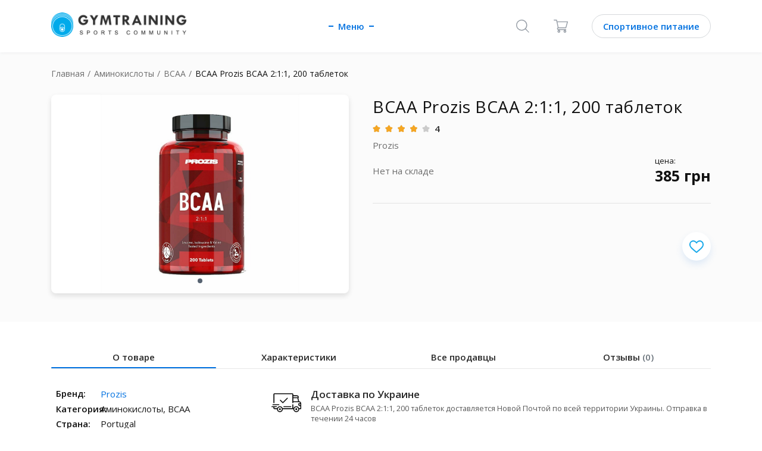

--- FILE ---
content_type: text/css
request_url: https://static.gym-training.com/css/style.min.css?edc31e9a37bfc4d0a91dd84571e04b6a
body_size: 9451
content:
@charset "UTF-8";.btn{display:flex;align-items:center;justify-content:center}.btn:after,.btn:before{flex:1 0 auto;content:''}.badge{display:inline-block;padding:.5em .4em;font-size:75%;font-weight:600;line-height:1;text-align:center;white-space:nowrap;vertical-align:baseline;border-radius:.25rem;border:1px solid transparent;transition:color .15s ease-in-out,background-color .15s ease-in-out,border-color .15s ease-in-out,box-shadow .15s ease-in-out}@media (prefers-reduced-motion:reduce){.badge{transition:none}}a.badge:focus,a.badge:hover{text-decoration:none}.badge:empty{display:none}.btn .badge{position:relative;top:-1px}.badge-pill{padding-right:.6em;padding-left:.6em;border-radius:10rem}.badge-primary{color:#fff;background-color:#007bff}a.badge-primary:focus,a.badge-primary:hover{color:#fff;background-color:var(--primary)}a.badge-primary.focus,a.badge-primary:focus{outline:0;box-shadow:0 0 0 .2rem rgba(0,123,255,.5)}.badge-secondary{color:#fff;background-color:var(--secondary)}a.badge-secondary:focus,a.badge-secondary:hover{color:#fff;background-color:#545b62}a.badge-secondary.focus,a.badge-secondary:focus{outline:0;box-shadow:0 0 0 .2rem rgba(108,117,125,.5)}.badge-success{color:#fff;background-color:var(--success)}a.badge-success:focus,a.badge-success:hover{color:#fff;background-color:#1e7e34}a.badge-success.focus,a.badge-success:focus{outline:0;box-shadow:0 0 0 .2rem rgba(40,167,69,.5)}.badge-info{color:#fff;background-color:#17a2b8}a.badge-info:focus,a.badge-info:hover{color:#fff;background-color:#117a8b}a.badge-info.focus,a.badge-info:focus{outline:0;box-shadow:0 0 0 .2rem rgba(23,162,184,.5)}.badge-warning{color:#212529;background-color:var(--warning)}a.badge-warning:focus,a.badge-warning:hover{color:#212529;background-color:#d39e00}a.badge-warning.focus,a.badge-warning:focus{outline:0;box-shadow:0 0 0 .2rem rgba(255,193,7,.5)}.badge-danger{color:#fff;background-color:#dc3545}a.badge-danger:focus,a.badge-danger:hover{color:#fff;background-color:#bd2130}a.badge-danger.focus,a.badge-danger:focus{outline:0;box-shadow:0 0 0 .2rem rgba(220,53,69,.5)}.badge-light{color:#212529;background-color:#f8f9fa}a.badge-light:focus,a.badge-light:hover{color:#212529;background-color:#dae0e5}a.badge-light.focus,a.badge-light:focus{outline:0;box-shadow:0 0 0 .2rem rgba(248,249,250,.5)}.badge-dark{color:#fff;background-color:var(--dark)}a.badge-dark:focus,a.badge-dark:hover{color:#fff;background-color:#1d2124}a.badge-dark.focus,a.badge-dark:focus{outline:0;box-shadow:0 0 0 .2rem rgba(52,58,64,.5)}.badge.badge-outlined{background-color:transparent}.badge.badge-outlined.badge-primary{border-color:var(--primary)!important;color:var(--primary)!important}.badge.badge-outlined.badge-success{border-color:var(--success)!important;color:var(--success)!important}.badge.badge-outlined.badge-secondary{border-color:var(--secondary);color:var(--secondary)}.badge.badge-outlined.badge-dark{border-color:var(--dark);color:var(--dark)}.bd-callout{padding:1.25rem;margin-top:1.25rem;margin-bottom:1.25rem;border:1px solid #eee;border-left-width:.25rem;border-radius:.25rem}.bd-callout h4{margin-top:0;margin-bottom:.25rem}.bd-callout p:last-child{margin-bottom:0}.bd-callout code{border-radius:.25rem}.bd-callout+.bd-callout{margin-top:-.25rem}.bd-callout-info{border-left-color:#5bc0de}.bd-callout-info h4{color:#5bc0de}.bd-callout-warning{border-left-color:#f0ad4e}.bd-callout-warning h4{color:#f0ad4e}.bd-callout-danger{border-left-color:var(--red)}.bd-callout-danger h4{color:var(--red)}.bd-callout-primary{border-left-color:var(--blue)}.bd-callout-primary h4{color:var(--blue)}.alert{position:relative;padding:.75rem 1.25rem;margin-bottom:1rem;border:1px solid transparent;border-radius:.25rem}.alert-heading{color:inherit}.alert-link{font-weight:700}.alert-dismissible{padding-right:4rem}.alert-dismissible .close{position:absolute;top:0;right:0;padding:.75rem 1.25rem;color:inherit}.alert-primary{color:#004085;background-color:#cce5ff;border-color:#b8daff}.alert-primary hr{border-top-color:#9fcdff}.alert-primary .alert-link{color:#002752}.alert-secondary{color:#383d41;background-color:#e2e3e5;border-color:#d6d8db}.alert-secondary hr{border-top-color:#c8cbcf}.alert-secondary .alert-link{color:#202326}.alert-success{color:#155724;background-color:#d4edda;border-color:#c3e6cb}.alert-success hr{border-top-color:#b1dfbb}.alert-success .alert-link{color:#0b2e13}.alert-info{color:#0c5460;background-color:#d1ecf1;border-color:#bee5eb}.alert-info hr{border-top-color:#abdde5}.alert-info .alert-link{color:#062c33}.alert-warning{color:#856404;background-color:#fff3cd;border-color:#ffeeba}.alert-warning hr{border-top-color:#ffe8a1}.alert-warning .alert-link{color:#533f03}.alert-danger{color:#721c24;background-color:#f8d7da;border-color:#f5c6cb}.alert-danger hr{border-top-color:#f1b0b7}.alert-danger .alert-link{color:#491217}.alert-light{color:#818182;background-color:#fefefe;border-color:#fdfdfe}.alert-light hr{border-top-color:#ececf6}.alert-light .alert-link{color:#686868}.alert-dark{color:#1b1e21;background-color:#d6d8d9;border-color:#c6c8ca}.alert-dark hr{border-top-color:#b9bbbe}.alert-dark .alert-link{color:#040505}.remodal{text-align:left}.remodal-close{left:auto;right:0}.steps .first{border:0;background:0 0}.steps ul{display:none}.wizard{display:flex;flex-direction:column;justify-content:flex-start;align-items:flex-start;overflow:visible}.wizard>.content{width:100%;margin:0;height:auto;background:0 0}.steps-progress{width:100%;margin-bottom:32px}.steps-progressbar{height:8px;border-radius:6.5px;background-color:rgba(45,60,78,.2)}.steps-progressbar-val{transition:.3s;height:8px;background-color:#2d3c4e;border-radius:6.5px}.steps-text-row{display:flex;justify-content:space-between;align-items:center;margin-top:4px}.steps-text{opacity:.8;font-family:"Open Sans",Arial,"Helvetica Neue",Helvetica,sans-serif;font-size:13px;font-weight:400;font-style:normal;font-stretch:normal;line-height:normal;letter-spacing:normal;color:#111}.step-section{display:flex;flex-direction:column;align-items:flex-start;justify-content:flex-start}.wizard>.content>.body{height:auto;padding:0;width:100%}.wizard>.content>.body label{margin-bottom:24px;display:block;width:100%}.wizard>.content>.body label:last-child{margin-bottom:0}.wizard>.content>.body label .input{width:100%}.wizard>.actions{margin-top:40px;overflow:visible}.wizard>.actions ul{display:flex;justify-content:flex-end;align-items:flex-start}.wizard>.actions li{margin:0!important;max-width:50%}.wizard>.actions li a{width:180px;height:48px;border-radius:24px;box-shadow:0 8px 16px 0 rgba(74,144,226,.24),0 2px 4px 0 rgba(74,144,226,.16);background-color:#4a90e2;max-width:100%;display:flex;justify-content:center;align-items:center;padding:0;margin:0;font-family:"Open Sans",Arial,"Helvetica Neue",Helvetica,sans-serif;font-size:15px;font-weight:700;font-style:normal;font-stretch:normal;line-height:1.47;letter-spacing:.3px;text-align:center;color:#fff}.wizard>.actions li a:hover{width:180px;height:48px;border-radius:24px;box-shadow:0 8px 16px 0 rgba(74,144,226,.24),0 2px 4px 0 rgba(74,144,226,.16);background-color:#4a90e2;max-width:100%;display:flex;justify-content:center;align-items:center;padding:0;font-family:"Open Sans",Arial,"Helvetica Neue",Helvetica,sans-serif;font-size:15px;font-weight:700;font-style:normal;font-stretch:normal;line-height:1.47;letter-spacing:.3px;text-align:center;color:#fff}.wizard>.actions li a[href="#previous"]{background:0 0;color:#1caaea;box-shadow:none;transition:.3s}.wizard>.actions li a[href="#previous"]:hover{color:#4a90e2}.wizard>.actions .disabled{opacity:0}.form-label .articles-select{margin-bottom:0}.remodal{padding:32px}.remodal-overlay{background-color:rgba(17,17,17,.6)}@media (max-width:768px){.remodal-wrapper{padding:0}}.order-modal{padding-left:0;padding-right:0}@media (max-width:768px){.order-modal{vertical-align:bottom;margin-bottom:0;width:100%;max-width:100%;border-top-left-radius:16px;border-top-right-radius:16px}.order-modal .remodal-close{display:none}}.order-modal .section-name{padding:0 16px}.order-modal-section{padding:0 16px 16px;border-bottom:1px solid rgba(17,17,17,.1);margin-bottom:16px}.order-data{font-family:"Open Sans",Arial,"Helvetica Neue",Helvetica,sans-serif;font-size:15px;font-weight:400;font-style:normal;font-stretch:normal;line-height:normal;letter-spacing:normal;color:rgba(17,17,17,.9);margin-bottom:8px}.order-data span{font-weight:600;color:#111}.order-data:last-child{margin-bottom:0}.order-buttons-row{display:flex;justify-content:center;align-items:center;padding:0 16px}.order-pay{font-family:"Open Sans",Arial,"Helvetica Neue",Helvetica,sans-serif;font-size:15px;font-weight:700;font-style:normal;font-stretch:normal;line-height:1.47;letter-spacing:.3px;text-align:center;color:#fff;width:180px;height:48px;border-radius:24px;box-shadow:0 8px 16px 0 rgba(74,144,226,.24),0 2px 4px 0 rgba(74,144,226,.16);background-color:#4a90e2;max-width:50%;transition:.3s}.order-pay:hover{box-shadow:0 12px 20px 0 rgba(74,144,226,.4),0 2px 4px 0 rgba(74,144,226,.16)}.order-cancel{font-family:"Open Sans",Arial,"Helvetica Neue",Helvetica,sans-serif;font-size:15px;font-weight:700;font-style:normal;font-stretch:normal;line-height:1.33;letter-spacing:.2px;color:#1caaea;width:180px;height:48px;border-radius:24px;max-width:50%;background-color:transparent;transition:.3s}.order-cancel:hover{background-color:transparent;color:#4a90e2}.sticky-modal-name{font-family:"Open Sans",Arial,"Helvetica Neue",Helvetica,sans-serif;font-size:15px;font-weight:600;font-style:normal;font-stretch:normal;line-height:1.47;letter-spacing:normal;color:rgba(17,17,17,.9);margin-bottom:16px}.sticky-modal{width:400px;max-width:100%}@media (max-width:768px){.sticky-modal{vertical-align:bottom;width:100%;border-top-left-radius:16px;border-top-right-radius:16px;margin-bottom:0}.sticky-modal .remodal-close{display:none}}.sticky-modal .remodal-confirm{margin-left:auto;display:flex;justify-content:center;align-items:center}.remodal-confirm:hover{background-color:#4a90e2}.wizard>.actions li a[href="#next"]{transition:.3s}.wizard>.actions li a[href="#next"]:hover{box-shadow:0 12px 20px 0 rgba(74,144,226,.4),0 2px 4px 0 rgba(74,144,226,.16)}.wizard>.content{min-height:30em!important}.buy-click .input{width:100%}.notify-if-available .input{width:100%}.remodal.login .login-container{min-height:auto}.ui-widget.ui-widget-content{border:0;z-index:100;background-color:#fff}.ui-widget.ui-widget-content .ui-menu-item a{padding:8px}.ui-widget.ui-widget-content .ui-menu-item a>span{display:block;margin-right:8px}.ui-menu .ui-menu-item-wrapper{font-family:"Open Sans",Arial,"Helvetica Neue",Helvetica,sans-serif;font-size:15px;font-weight:400}.ui-state-active,.ui-widget-content .ui-state-active{background-color:#1caaea;border:0}.ui-menu .ui-menu-item a{font-family:"Open Sans",Arial,"Helvetica Neue",Helvetica,sans-serif;font-size:15px;font-weight:400;color:rgba(17,17,17,.9);display:flex;flex-direction:row;justify-content:flex-start;align-items:center}.chat-sbm.mod-scroll-up{position:fixed;background-color:#fff;color:#2d3c4e;top:auto;transform:translate(0);right:24px;bottom:60px;z-index:101;opacity:0;box-shadow:0 10px 20px 0 rgba(17,17,17,.12),0 0 4px 0 rgba(17,17,17,.08)}.chat-sbm.mod-scroll-up .icon-sbm-arrow{color:#2d3c4e}.chat-sbm.mod-scroll-up.show{opacity:1}.select2-container--open{z-index:10000}.input-hidden{position:absolute;width:0;height:0;opacity:0;pointer-events:none}.btn{display:inline-block;text-align:center;vertical-align:middle;-webkit-user-select:none;-moz-user-select:none;-ms-user-select:none;user-select:none;background-color:transparent;border:1px solid transparent;padding:.5rem 1.75rem;font-size:1rem;border-radius:25px;font-family:"Open Sans",Arial,"Helvetica Neue",Helvetica,sans-serif;font-weight:700;font-style:normal;font-stretch:normal;letter-spacing:.3px;transition:.3s}@media (prefers-reduced-motion:reduce){.btn{transition:none}}.btn:hover{text-decoration:none}.btn.focus,.btn:focus{outline:0;box-shadow:0 0 0 .2rem rgba(0,123,255,.25)}.btn.disabled,.btn:disabled{opacity:.65}a.btn.disabled,fieldset:disabled a.btn{pointer-events:none}.btn-primary{box-shadow:0 8px 16px 0 rgba(74,144,226,.24),0 2px 4px 0 rgba(74,144,226,.16);background-color:var(--primary-button-background);color:#fff}.btn-primary:hover{box-shadow:0 12px 20px 0 rgba(74,144,226,.4),0 2px 4px 0 rgba(74,144,226,.16)}.btn-primary.focus,.btn-primary:focus{box-shadow:0 0 0 .2rem rgba(38,143,255,.5)}.btn-primary.disabled,.btn-primary:disabled{color:#fff;background-color:var(--primary-button-background);border-color:var(--primary-button-border)}.btn-primary:not(:disabled):not(.disabled).active,.btn-primary:not(:disabled):not(.disabled):active,.show>.btn-primary.dropdown-toggle{color:#fff;background-color:#0062cc;border-color:#005cbf}.btn-primary:not(:disabled):not(.disabled).active:focus,.btn-primary:not(:disabled):not(.disabled):active:focus,.show>.btn-primary.dropdown-toggle:focus{box-shadow:0 0 0 .2rem rgba(38,143,255,.5)}.btn-secondary{color:#fff;background-color:#6c757d;border-color:#6c757d}.btn-secondary:hover{color:#fff;background-color:#5a6268;border-color:#545b62}.btn-secondary.focus,.btn-secondary:focus{box-shadow:0 0 0 .2rem rgba(130,138,145,.5)}.btn-secondary.disabled,.btn-secondary:disabled{color:#fff;background-color:#6c757d;border-color:#6c757d}.btn-secondary:not(:disabled):not(.disabled).active,.btn-secondary:not(:disabled):not(.disabled):active,.show>.btn-secondary.dropdown-toggle{color:#fff;background-color:#545b62;border-color:#4e555b}.btn-secondary:not(:disabled):not(.disabled).active:focus,.btn-secondary:not(:disabled):not(.disabled):active:focus,.show>.btn-secondary.dropdown-toggle:focus{box-shadow:0 0 0 .2rem rgba(130,138,145,.5)}.btn-success{color:#fff;background-color:var(--success-button-background);border-color:var(--success-button-border)}.btn-success:hover{color:#fff;background-color:#218838;border-color:#1e7e34}.btn-success.focus,.btn-success:focus{box-shadow:0 0 0 .2rem rgba(72,180,97,.5)}.btn-success.disabled,.btn-success:disabled{color:#fff;background-color:var(--success-button-background);border-color:var(--success-button-border)}.btn-success:not(:disabled):not(.disabled).active,.btn-success:not(:disabled):not(.disabled):active,.show>.btn-success.dropdown-toggle{color:#fff;background-color:#1e7e34;border-color:#1c7430}.btn-success:not(:disabled):not(.disabled).active:focus,.btn-success:not(:disabled):not(.disabled):active:focus,.show>.btn-success.dropdown-toggle:focus{box-shadow:0 0 0 .2rem rgba(72,180,97,.5)}.btn-info{color:#fff;background-color:#17a2b8;border-color:#17a2b8}.btn-info:hover{color:#fff;background-color:#138496;border-color:#117a8b}.btn-info.focus,.btn-info:focus{box-shadow:0 0 0 .2rem rgba(58,176,195,.5)}.btn-info.disabled,.btn-info:disabled{color:#fff;background-color:#17a2b8;border-color:#17a2b8}.btn-info:not(:disabled):not(.disabled).active,.btn-info:not(:disabled):not(.disabled):active,.show>.btn-info.dropdown-toggle{color:#fff;background-color:#117a8b;border-color:#10707f}.btn-info:not(:disabled):not(.disabled).active:focus,.btn-info:not(:disabled):not(.disabled):active:focus,.show>.btn-info.dropdown-toggle:focus{box-shadow:0 0 0 .2rem rgba(58,176,195,.5)}.btn-warning{color:#212529;background-color:#ffc107;border-color:#ffc107}.btn-warning:hover{color:#212529;background-color:#e0a800;border-color:#d39e00}.btn-warning.focus,.btn-warning:focus{box-shadow:0 0 0 .2rem rgba(222,170,12,.5)}.btn-warning.disabled,.btn-warning:disabled{color:#212529;background-color:#ffc107;border-color:#ffc107}.btn-warning:not(:disabled):not(.disabled).active,.btn-warning:not(:disabled):not(.disabled):active,.show>.btn-warning.dropdown-toggle{color:#212529;background-color:#d39e00;border-color:#c69500}.btn-warning:not(:disabled):not(.disabled).active:focus,.btn-warning:not(:disabled):not(.disabled):active:focus,.show>.btn-warning.dropdown-toggle:focus{box-shadow:0 0 0 .2rem rgba(222,170,12,.5)}.btn-danger{color:#fff;background-color:#dc3545;border-color:#dc3545}.btn-danger:hover{color:#fff;background-color:#c82333;border-color:#bd2130}.btn-danger.focus,.btn-danger:focus{box-shadow:0 0 0 .2rem rgba(225,83,97,.5)}.btn-danger.disabled,.btn-danger:disabled{color:#fff;background-color:#dc3545;border-color:#dc3545}.btn-danger:not(:disabled):not(.disabled).active,.btn-danger:not(:disabled):not(.disabled):active,.show>.btn-danger.dropdown-toggle{color:#fff;background-color:#bd2130;border-color:#b21f2d}.btn-danger:not(:disabled):not(.disabled).active:focus,.btn-danger:not(:disabled):not(.disabled):active:focus,.show>.btn-danger.dropdown-toggle:focus{box-shadow:0 0 0 .2rem rgba(225,83,97,.5)}.btn-outline-primary{color:#007bff;border-color:#007bff}.btn-outline-primary:hover{color:#fff;background-color:#007bff;border-color:#007bff}.btn-outline-primary.focus,.btn-outline-primary:focus{box-shadow:0 0 0 .2rem rgba(0,123,255,.5)}.btn-outline-primary.disabled,.btn-outline-primary:disabled{color:#007bff;background-color:transparent}.btn-outline-primary:not(:disabled):not(.disabled).active,.btn-outline-primary:not(:disabled):not(.disabled):active,.show>.btn-outline-primary.dropdown-toggle{color:#fff;background-color:#007bff;border-color:#007bff}.btn-outline-primary:not(:disabled):not(.disabled).active:focus,.btn-outline-primary:not(:disabled):not(.disabled):active:focus,.show>.btn-outline-primary.dropdown-toggle:focus{box-shadow:0 0 0 .2rem rgba(0,123,255,.5)}.btn-outline-secondary{color:#6c757d;border-color:#6c757d}.btn-outline-secondary:hover{color:#fff;background-color:#6c757d;border-color:#6c757d}.btn-outline-secondary.focus,.btn-outline-secondary:focus{box-shadow:0 0 0 .2rem rgba(108,117,125,.5)}.btn-outline-secondary.disabled,.btn-outline-secondary:disabled{color:#6c757d;background-color:transparent}.btn-outline-secondary:not(:disabled):not(.disabled).active,.btn-outline-secondary:not(:disabled):not(.disabled):active,.show>.btn-outline-secondary.dropdown-toggle{color:#fff;background-color:#6c757d;border-color:#6c757d}.btn-outline-secondary:not(:disabled):not(.disabled).active:focus,.btn-outline-secondary:not(:disabled):not(.disabled):active:focus,.show>.btn-outline-secondary.dropdown-toggle:focus{box-shadow:0 0 0 .2rem rgba(108,117,125,.5)}.btn-outline-success{color:var(--blue);border-color:var(--blue)}.btn-outline-success:hover{color:#fff;background-color:var(--blue);border-color:var(--blue)}.btn-outline-success.focus,.btn-outline-success:focus{box-shadow:0 0 0 .2rem rgba(40,167,69,.5)}.btn-outline-success.disabled,.btn-outline-success:disabled{color:var(--blue);background-color:transparent}.btn-outline-success:not(:disabled):not(.disabled).active,.btn-outline-success:not(:disabled):not(.disabled):active,.show>.btn-outline-success.dropdown-toggle{color:#fff;background-color:var(--blue);border-color:var(--blue)}.btn-outline-success:not(:disabled):not(.disabled).active:focus,.btn-outline-success:not(:disabled):not(.disabled):active:focus,.show>.btn-outline-success.dropdown-toggle:focus{box-shadow:0 0 0 .2rem rgba(40,167,69,.5)}.btn-outline-info{color:#17a2b8;border-color:#17a2b8}.btn-outline-info:hover{color:#fff;background-color:#17a2b8;border-color:#17a2b8}.btn-outline-info.focus,.btn-outline-info:focus{box-shadow:0 0 0 .2rem rgba(23,162,184,.5)}.btn-outline-info.disabled,.btn-outline-info:disabled{color:#17a2b8;background-color:transparent}.btn-outline-info:not(:disabled):not(.disabled).active,.btn-outline-info:not(:disabled):not(.disabled):active,.show>.btn-outline-info.dropdown-toggle{color:#fff;background-color:#17a2b8;border-color:#17a2b8}.btn-outline-info:not(:disabled):not(.disabled).active:focus,.btn-outline-info:not(:disabled):not(.disabled):active:focus,.show>.btn-outline-info.dropdown-toggle:focus{box-shadow:0 0 0 .2rem rgba(23,162,184,.5)}.btn-danger{color:#fff;background-color:#dc3545;border-color:#dc3545}.btn-danger:hover{color:#fff;background-color:#c82333;border-color:#bd2130}.btn-danger.focus,.btn-danger:focus{box-shadow:0 0 0 .2rem rgba(225,83,97,.5)}.btn-danger.disabled,.btn-danger:disabled{color:#fff;background-color:#dc3545;border-color:#dc3545}.btn-danger:not(:disabled):not(.disabled).active,.btn-danger:not(:disabled):not(.disabled):active,.show>.btn-danger.dropdown-toggle{color:#fff;background-color:#bd2130;border-color:#b21f2d}.btn-danger:not(:disabled):not(.disabled).active:focus,.btn-danger:not(:disabled):not(.disabled):active:focus,.show>.btn-danger.dropdown-toggle:focus{box-shadow:0 0 0 .2rem rgba(225,83,97,.5)}.btn-outline-warning{color:#ffc107;border-color:#ffc107}.btn-outline-warning:hover{color:#212529;background-color:#ffc107;border-color:#ffc107}.btn-outline-warning.focus,.btn-outline-warning:focus{box-shadow:0 0 0 .2rem rgba(255,193,7,.5)}.btn-outline-warning.disabled,.btn-outline-warning:disabled{color:#ffc107;background-color:transparent}.btn-outline-warning:not(:disabled):not(.disabled).active,.btn-outline-warning:not(:disabled):not(.disabled):active,.show>.btn-outline-warning.dropdown-toggle{color:#212529;background-color:#ffc107;border-color:#ffc107}.btn-outline-warning:not(:disabled):not(.disabled).active:focus,.btn-outline-warning:not(:disabled):not(.disabled):active:focus,.show>.btn-outline-warning.dropdown-toggle:focus{box-shadow:0 0 0 .2rem rgba(255,193,7,.5)}.btn-outline-danger{color:#dc3545;border-color:#dc3545}.btn-outline-danger:hover{color:#fff;background-color:#dc3545;border-color:#dc3545}.btn-outline-danger.focus,.btn-outline-danger:focus{box-shadow:0 0 0 .2rem rgba(220,53,69,.5)}.btn-outline-danger.disabled,.btn-outline-danger:disabled{color:#dc3545;background-color:transparent}.btn-outline-danger:not(:disabled):not(.disabled).active,.btn-outline-danger:not(:disabled):not(.disabled):active,.show>.btn-outline-danger.dropdown-toggle{color:#fff;background-color:#dc3545;border-color:#dc3545}.btn-outline-danger:not(:disabled):not(.disabled).active:focus,.btn-outline-danger:not(:disabled):not(.disabled):active:focus,.show>.btn-outline-danger.dropdown-toggle:focus{box-shadow:0 0 0 .2rem rgba(220,53,69,.5)}.btn-link{font-weight:400;color:var(--blue-light);text-decoration:none}.btn-link:hover{color:#0056b3;text-decoration:underline}.btn-link.focus,.btn-link:focus{text-decoration:underline;box-shadow:none}.btn-link.disabled,.btn-link:disabled{color:#6c757d;pointer-events:none}.btn-lg{padding:.8rem 2rem;font-size:1rem;line-height:1.5}.btn-sm{padding:.25rem 1rem;font-size:.875rem;line-height:1.5}.ad2hs-prompt{display:none}.ios-prompt{background-color:#fff;border-radius:3px;display:none;font-size:16px;font-weight:600}.form-error{color:red}.field-msg-error{color:#8a1f11;display:inline-block;margin-left:1.5em}.mod-in-basket{border:1px solid!important;border-color:#4a90e2!important;background-color:#fff!important;color:#111!important}.mod-text-overflow-ellipsis{overflow:hidden;white-space:nowrap;text-overflow:ellipsis}.tooltip{position:relative;display:inline-block}.tooltip .tooltiptext{visibility:hidden;width:200px;max-width:250px;background-color:#4a90e2;color:#fff;text-align:center;border-radius:6px;padding:5px 5px;position:absolute;z-index:1;bottom:125%;left:50%;margin-left:-60px;opacity:0;transition:opacity .3s;white-space:normal;font-weight:400}.tooltip .tooltiptext::after{content:"";position:absolute;top:100%;left:50%;margin-left:-5px;border-width:5px;border-style:solid;border-color:#4a90e2 transparent transparent transparent}.tooltip:hover .tooltiptext{visibility:visible;opacity:1}.custom-select{position:relative;margin-bottom:30px;cursor:pointer}.custom-select:hover{z-index:50}.custom-select.is-opened{z-index:50}.custom-select.is-opened .custom-select-text{border-color:#96c8da;border-bottom-color:transparent;border-bottom-left-radius:0;border-bottom-right-radius:0}.custom-select-text{width:100%;height:48px;border-radius:24px;border:solid .5px rgba(17,17,17,.18);background-color:#fff;box-shadow:0 5px 23px 3px rgba(0,0,0,.01);font-size:13px;font-weight:400;font-style:normal;font-stretch:normal;letter-spacing:normal;color:rgba(17,17,17,.8);text-indent:16px;font-family:"Open Sans",Arial,"Helvetica Neue",Helvetica,sans-serif;box-sizing:border-box;transition:.3s;line-height:46px}.custom-select-icon{background:url(../img/select-arrow.svg) center center no-repeat;position:absolute;right:16px;width:18px;height:18px;top:50%;transform:translateY(-50%)}.custom-select-menu{position:absolute;width:100%;max-height:100px;overflow-y:auto;left:0;top:100%;background-color:#fff;border-bottom-left-radius:5px;border-bottom-right-radius:5px;box-sizing:border-box;border:1px solid #96c8da;border-top:0;display:none}.custom-select-item{font-family:"Open Sans",Arial,"Helvetica Neue",Helvetica,sans-serif;transition:.3s;font-size:13px;font-weight:400;font-style:normal;font-stretch:normal;line-height:1.54;letter-spacing:normal;color:rgba(17,17,17,.8);padding:6px 0 6px 4px}.custom-select-item:hover{background-color:rgba(17,17,17,.18)}.custom-select-item.selected{background-color:rgba(17,17,17,.18)}.custom-select.mod-sort{width:auto;margin-bottom:0;padding-right:20px}.custom-select.mod-sort .custom-select-text{border:0;padding:0;background-color:transparent;line-height:normal;height:auto;text-indent:0}.custom-select.mod-sort .custom-select-icon{right:0}.custom-select.mod-sort .custom-select-menu{border:0}.select2-container{width:100%!important}.select2-container--default .select2-selection--single{height:48px;border-radius:24px;border:solid .5px rgba(17,17,17,.18);background-color:#fff;box-shadow:0 5px 23px 3px rgba(0,0,0,.01);box-sizing:border-box}.select2-container--default .select2-selection--single .select2-selection__rendered{line-height:46px;padding-left:16px;font-family:"Open Sans",Arial,"Helvetica Neue",Helvetica,sans-serif;font-size:13px;font-weight:400;font-style:normal;font-stretch:normal;letter-spacing:normal}.select2-container--default .select2-selection--single .select2-selection__arrow{background:url(../img/select-arrow.svg) center center no-repeat;position:absolute;right:16px;width:18px;height:18px;top:50%;transform:translateY(-50%)}.select2-container--default .select2-selection--single .select2-selection__arrow b{display:none}.select.mod-sort+.select2-container{width:auto!important}.select.mod-sort+.select2-container .select2-selection--single{height:auto;border:0;background-color:transparent;box-shadow:none}.select.mod-sort+.select2-container .select2-selection--single .select2-selection__rendered{line-height:normal;padding-left:0}.select.mod-sort+.select2-container .select2-selection--single .select2-selection__arrow{right:0}.select2-results__option{font-size:12px;font-weight:400;font-style:normal;font-stretch:normal;letter-spacing:normal}.select2-dropdown{min-width:100px}.first{background:url(../img/first-bg.jpg) center center no-repeat;background-size:cover;border-bottom:1px solid rgba(17,17,17,.1)}@media (max-width:768px){.first{background:url(../img/first-bg-m.jpg) center center no-repeat;background-size:cover;border:0;padding-left:16px}}.first-images-block{display:flex;flex-direction:row-reverse;justify-content:flex-start;align-items:center}.first-img-1{margin-top:13px;margin-right:70px}@media (max-width:991px){.first-img-1{display:none}}.first-img-2{margin-right:-105px;margin-bottom:-123px}@media (max-width:991px){.first-img-2{display:none}}.new-cost-val{opacity:.9;font-family:"Open Sans",Arial,"Helvetica Neue",Helvetica,sans-serif;font-size:70px;font-weight:800;font-style:normal;font-stretch:normal;line-height:1.03;letter-spacing:normal;color:#2d3c4e;margin-bottom:6px}.new-cost-val span{font-size:40px}@media (max-width:768px){.new-cost-val span{font-size:32px}}@media (max-width:768px){.new-cost-val{font-size:50px;color:#111;line-height:.8}}.first-text{opacity:.9;font-family:"Open Sans",Arial,"Helvetica Neue",Helvetica,sans-serif;font-size:32px;font-weight:600;font-style:normal;font-stretch:normal;line-height:1;letter-spacing:normal;color:#111;margin-bottom:16px}@media (max-width:768px){.first-text{font-size:25px;line-height:1.28}}.first-subtext{opacity:.9;font-family:"Open Sans",Arial,"Helvetica Neue",Helvetica,sans-serif;font-size:15px;font-weight:400;font-style:normal;font-stretch:normal;line-height:1.6;letter-spacing:normal;color:#111;margin-bottom:24px}.buy-link{font-family:"Open Sans",Arial,"Helvetica Neue",Helvetica,sans-serif;font-size:15px;font-weight:700;font-style:normal;font-stretch:normal;line-height:48px;letter-spacing:.3px;text-align:center;color:#fff;width:180px;height:48px;border-radius:24px;box-shadow:0 8px 16px 0 rgba(74,144,226,.24),0 2px 4px 0 rgba(74,144,226,.16);background-color:var(--primary-button-background);transition:.3s}.buy-link:hover{box-shadow:0 12px 20px 0 rgba(74,144,226,.4),0 2px 4px 0 rgba(74,144,226,.16)}.first-text-block{padding:58px 0}@media (max-width:768px){.first-text-block{padding:175px 0 175px 0}}.categories-row{display:flex;flex-direction:row;justify-content:center;align-items:flex-start;flex-wrap:wrap;margin:0 -11.5px -23px}@media (max-width:768px){.categories-row{flex-direction:column;margin:0}}.photo-row{display:flex;flex-direction:row;justify-content:center;align-items:flex-start;flex-wrap:wrap;margin:0 -12px}@media (max-width:480px){.photo-row{border-radius:8px;overflow:hidden;box-shadow:0 4px 8px 0 rgba(17,17,17,.12);margin:0}}.coaches-row{display:flex;flex-direction:row;justify-content:flex-start;align-items:flex-start;margin:0 -11.5px}@media (max-width:991px){.coaches-row{flex-wrap:wrap;justify-content:center}}@media (max-width:768px){.coaches-row{margin:0 -7.5px -15px;justify-content:space-between}}.footer-top{display:flex;justify-content:space-between;align-items:center}.footer-left{display:flex;justify-content:space-between;align-items:flex-start}@media (max-width:768px){.footer-left{padding-bottom:6px;border-bottom:1px solid rgba(255,255,255,.2);margin-bottom:16px;width:100%}}@media (max-width:480px){.footer-left{flex-wrap:wrap}}.footer-list{width:110px;margin-right:40px}.footer-list:last-child{margin-right:0}@media (max-width:991px){.footer-list{margin-right:0}}@media (max-width:480px){.footer-list{width:50%;margin-right:0;margin-bottom:10px}}.footer-item{margin-bottom:10px}.footer-item:last-child{margin-bottom:0}.footer-link{font-family:"Open Sans",Arial,"Helvetica Neue",Helvetica,sans-serif;font-size:13px;font-weight:400;font-style:normal;font-stretch:normal;line-height:1.85;letter-spacing:normal;color:#fff;opacity:.7;transition:.3s}.footer-link:hover{text-decoration:none;opacity:1}.footer-top{padding-bottom:24px;border-bottom:1px solid rgba(255,255,255,.2)}@media (max-width:768px){.footer-top{border:0;flex-direction:column;align-items:flex-start;justify-content:flex-start;padding-bottom:0}}.app-link{opacity:.5;transition:.3s;display:block;margin-right:16px}.app-link:last-child{margin-right:0}.app-link:hover{opacity:1}.footer-right{display:flex;flex-direction:row;justify-content:flex-start;align-items:center}@media (max-width:768px){.footer-right{justify-content:center;width:100%}}.footer-bot{display:flex;flex-direction:row;justify-content:space-between;align-items:center;padding-top:24px}@media (max-width:768px){.footer-bot .footer-right{display:none}}.copyright{opacity:.5;font-family:"Open Sans",Arial,"Helvetica Neue",Helvetica,sans-serif;font-size:13px;font-weight:400;font-style:normal;font-stretch:normal;line-height:1.69;letter-spacing:normal;color:#fff}.pay-img{display:block;margin-right:24px}.pay-img:last-child{margin-right:0}.first-img-m{display:none}@media (max-width:768px){.first-img-m{display:block;position:absolute;right:-16px;top:60%;transform:translateY(-50%);height:200px;width:auto}}@media (max-width:767px){.first-img-m{right:0}}.section-login{flex:1}.login-container{display:flex;flex-direction:column;justify-content:center;align-items:flex-start;min-height:100vh;box-sizing:border-box}.label-text{opacity:.6;font-family:"Open Sans",Arial,"Helvetica Neue",Helvetica,sans-serif;font-size:13px;font-weight:600;font-style:normal;font-stretch:normal;line-height:1.08;letter-spacing:normal;color:#111;padding-left:16px;margin-bottom:4px;display:block}.login-form{width:343px;max-width:100%;display:block;margin:auto auto 0}.login-form .input{width:100%}.form-label{margin-bottom:24px;display:block;position:relative}.form-label.mod-mb{margin-bottom:16px}.fogot-pass{display:block;font-family:"Open Sans",Arial,"Helvetica Neue",Helvetica,sans-serif;font-size:13px;font-weight:600;font-style:normal;font-stretch:normal;line-height:1.54;letter-spacing:.2px;color:var(--blue);text-align:center;margin-bottom:24px}.form-sbm{font-family:"Open Sans",Arial,"Helvetica Neue",Helvetica,sans-serif;font-size:15px;font-weight:700;font-style:normal;font-stretch:normal;line-height:1.47;letter-spacing:.3px;color:#fff;height:48px;border-radius:24px;box-shadow:0 8px 16px 0 rgba(74,144,226,.24),0 2px 4px 0 rgba(74,144,226,.16);background-color:var(--primary-button-background);border-color:var(--primary-button-border);width:100%;margin-bottom:24px;transition:.3s}.form-sbm:hover{box-shadow:0 12px 20px 0 rgba(74,144,226,.4),0 2px 4px 0 rgba(74,144,226,.16)}.show-pass{position:absolute;bottom:16px;right:16px;width:16px;height:16px;color:var(--gray)}.show-pass .icon-eye{width:15.3px;height:10px}.to-register{font-family:"Open Sans",Arial,"Helvetica Neue",Helvetica,sans-serif;font-size:13px;font-weight:400;font-style:normal;font-stretch:normal;line-height:normal;letter-spacing:normal;text-align:center;color:#000;margin-bottom:24px}.to-register a{font-weight:700;color:var(--blue)}.login-footer-text{opacity:.8;font-family:"Open Sans",Arial,"Helvetica Neue",Helvetica,sans-serif;font-size:13px;font-weight:400;font-style:normal;font-stretch:normal;line-height:normal;letter-spacing:normal;text-align:center;color:#000;margin-bottom:16px}.login-footer{padding-bottom:8px;width:100%;margin-top:auto}.social-row{display:flex;flex-direction:row;justify-content:center;align-items:center}.social-log-link{display:block;margin:0 16px}.item-row{display:flex;justify-content:space-between;align-items:flex-start;position:relative}@media (max-width:991px){.item-row{flex-direction:column}}.item-slider{width:500px;border-radius:8px;box-shadow:0 4px 8px 0 rgba(17,17,17,.12);background-color:#fff;overflow:hidden;margin-bottom:0!important}@media (max-width:1279px){.item-slider{width:430px}}@media (max-width:991px){.item-slider{margin-bottom:18px!important;max-width:100%}}.item-slider .slick-dots{bottom:16px}.item-slider .slick-dots li{margin:0 5px;width:auto;height:auto}.item-slider .slick-dots li button{width:8px;height:8px;background-color:rgba(45,60,78,.2);border-radius:50%;padding:0}.item-slider .slick-dots li button:before{display:none}.item-slider .slick-dots li.slick-active button{background-color:rgba(45,60,78,.8)}.item-slider .slick-prev{left:24px}.item-slider .slick-next{right:24px}.item-slider .slick-arrow{color:rgba(17,17,17,.3);transition:.3s;width:5.9px;height:11.1px;transform:translateY(-50%);font-size:0}.item-slider .slick-arrow:before{display:none}.item-slider .slick-arrow:hover{color:rgba(17,17,17,.7)}.item-slider .slick-arrow .icon{width:5.9px;height:11.1px}.item-slider-img{display:block;margin:0 auto;max-height:100%}.item-slider-item{position:relative;height:334px}.item-slider-img{position:relative;top:50%;transform:translateY(-50%)}.item-info{width:calc(100% - 540px)}@media (max-width:1279px){.item-info{width:calc(100% - 450px)}}@media (max-width:991px){.item-info{width:100%}}.item-info .stars-range{width:96px;height:16px;background-size:contain}.item-info .stars-range img{width:100%}.item-info .sellers-stars-block{margin-bottom:6px}.item-info .starts-raiting{background-size:96px 16px}@media (max-width:767px){.item-info .seller-row .sellers-page-cost{font-size:19px}}.section-name.mod-mb{margin-bottom:7px}.seller-row{display:flex;justify-content:space-between;align-items:center;width:100%;padding-bottom:29px;border-bottom:1px solid rgba(17,17,17,.1)}@media (max-width:768px){.seller-row{border:0;padding-bottom:0}}.seller-row .sellers-page-img-block{width:40px;height:40px}.seller-row .sellers-page-text-name{opacity:.9;font-family:"Open Sans",Arial,"Helvetica Neue",Helvetica,sans-serif;font-size:15px;font-weight:400;font-style:normal;font-stretch:normal;line-height:1.33;letter-spacing:normal;color:#111}.seller-row .sellers-page-text-info{margin-bottom:0}.seller-row .sellers-stars-block{margin-bottom:0}.seller-row .icon-star{width:12px;height:12px}.seller-row .sellers-stars-val{font-size:13px;margin-right:8px}.seller-row .sellers-page-cost{font-size:25px}.seller-row .sellers-page-cost span{font-weight:400;font-size:small;display:block;text-transform:lowercase}.tasty-row{margin-top:24px;display:flex;justify-content:flex-start;align-items:flex-start;margin-bottom:14px;padding-bottom:10px;padding-left:10px;margin-left:-10px;overflow-x:auto;overflow-y:hidden}.tasty-radio-label{position:relative;display:block;margin-right:16px}.tasty-radio-label:last-child{margin-right:0}.tasty-radio{position:absolute;left:0;top:0;visibility:hidden}.tasty-radio:checked+.tasty-radio-icon{border:solid 1px #1caaea}.tasty-radio-icon{display:flex;justify-content:center;align-items:center;padding:5px;width:56px;height:56px;box-shadow:0 4px 8px 0 rgba(17,17,17,.12);background-color:#fff;border-radius:50%;border:solid 1px #fff;transition:.3s;box-sizing:border-box}.item-button-row{display:flex;justify-content:flex-start;align-items:center}@media (max-width:767px){.item-button-row{flex-direction:column}}.item-by-btn{font-family:"Open Sans",Arial,"Helvetica Neue",Helvetica,sans-serif;font-size:15px;font-weight:700;font-style:normal;font-stretch:normal;line-height:1.47;letter-spacing:.3px;text-align:center;color:#fff;width:219px;height:48px;border-radius:24px;box-shadow:0 8px 16px 0 rgba(74,144,226,.24),0 2px 4px 0 rgba(74,144,226,.16);background-color:var(--primary-button-background);transition:.3s}.item-by-btn:hover{box-shadow:0 12px 20px 0 rgba(74,144,226,.4),0 2px 4px 0 rgba(74,144,226,.16)}@media (max-width:767px){.item-by-btn{width:100%;margin-bottom:16px}}.item-nia-btn{font-family:"Open Sans",Arial,"Helvetica Neue",Helvetica,sans-serif;font-size:15px;font-weight:700;font-style:normal;font-stretch:normal;line-height:1.47;letter-spacing:.3px;text-align:center;color:#000;width:219px;height:48px;border-radius:24px;box-shadow:0 8px 16px 0 rgba(74,144,226,.24),0 2px 4px 0 rgba(74,144,226,.16);background-color:orange;transition:.3s}.item-nia-btn:hover{box-shadow:0 12px 20px 0 rgba(74,144,226,.4),0 2px 4px 0 rgba(74,144,226,.16)}.item-nia-btn:disabled{cursor:default;opacity:.65}@media (max-width:767px){.item-nia-btn{width:100%;margin-bottom:16px}}.show-other-btn{width:219px;height:48px;font-family:"Open Sans",Arial,"Helvetica Neue",Helvetica,sans-serif;font-size:15px;font-weight:700;font-style:normal;font-stretch:normal;line-height:1.47;letter-spacing:.3px;text-align:center;color:#1caaea;transition:.3s}.show-other-btn:hover{color:var(--blue)}@media (max-width:767px){.show-other-btn{background-color:#fff;width:100%;display:block}}.item-like-btn{margin-left:auto;width:48px;height:48px;box-shadow:0 6px 12px 0 rgba(74,144,226,.16);background-color:#fff;border-radius:50%;transition:.3s;position:relative}.item-like-btn:hover .icon{color:var(--blue)}.item-like-btn .icon{width:24px;height:21px;color:#1caaea}.item-like-btn .icon-heart{position:absolute;left:50%;top:50%;transform:translate(-50%,-50%);opacity:0;transition:.3s}.item-like-btn.is-active .icon-heart{opacity:1}@media (max-width:768px){.item-like-btn{width:32px;height:32px}.item-like-btn .icon{width:16px;height:14px}}.item-tabs{display:flex;flex-direction:row;justify-content:flex-start;align-items:flex-start;position:relative;border-bottom:1px solid rgba(17,17,17,.1)}.item-tab-btn{font-family:"Open Sans",Arial,"Helvetica Neue",Helvetica,sans-serif;font-size:15px;font-weight:600;font-style:normal;font-stretch:normal;line-height:1.47;letter-spacing:normal;color:rgba(17,17,17,.9);width:25%;padding-bottom:9px;text-align:center;padding:0}.item-tab-btn span{color:var(--gray)}.item-active-line{position:absolute;left:0;bottom:0;width:25%;height:2px;background-color:var(--blue);border-radius:8px;transition:.3s}.item-active-line.mod-second{left:25%}.item-active-line.mod-third{left:50%}.item-active-line.mod-fourth{left:75%}.description-row{display:flex;flex-direction:row;justify-content:space-between;align-items:flex-start;padding:32px 0}@media (max-width:991px){.description-row{flex-direction:column}}.description-row.column{flex-direction:column}.sellers-item-stats.mod-mt{margin-top:24px}.sellers-item-stats.mod-mt span{padding-left:0}.description-left{width:252px}@media (max-width:991px){.description-left{width:100%;margin-bottom:24px}}.description-right{width:calc(100% - 370px)}@media (max-width:991px){.description-right{width:100%}}.delivery-info-item{display:flex;justify-content:flex-start;align-items:flex-start;margin-bottom:24px}.delivery-info-list{display:flex;flex-direction:column;justify-content:flex-start;align-items:flex-start}@media (max-width:768px){.delivery-info-list{margin-top:24px}}.delivery-info-name{opacity:.9;font-family:"Open Sans",Arial,"Helvetica Neue",Helvetica,sans-serif;font-size:17px;font-weight:600;font-style:normal;font-stretch:normal;line-height:1.33;letter-spacing:normal;color:#111;margin-bottom:4px}.delivery-info-text{opacity:.7;font-family:"Open Sans",Arial,"Helvetica Neue",Helvetica,sans-serif;font-size:.8em;font-weight:400;font-style:normal;font-stretch:normal;line-height:1.33;letter-spacing:normal;color:#111}.delivery-info-img-block{width:50px;height:50px;font-size:50px;color:#111;margin-right:16px;display:flex;align-items:center;justify-content:center}.delivery-info-text-block{width:calc(100% - 66px)}.delivery-icon{margin-right:5px;width:18px;text-align:center}.delivery-cost{color:green;position:absolute;right:0;text-transform:lowercase;font-size:.8em}@media (max-width:768px){.sellers-stars-block.mod-mob-none{display:none}}.mob-show-row{display:none}@media (max-width:768px){.mob-show-row{display:flex;flex-direction:row;justify-content:space-between;align-items:center;width:100%}}@media (max-width:768px){.item-like-btn.mod-mob-none{display:none}}.item-detail.mod-mob-hide{display:none}@media (max-width:768px){.item-detail.mod-mob-hide{display:block}}.item-detail{padding:24px 0}@media (max-width:768px){.section.mod-mob-hide{display:none}}.item-mob-tabs{display:none}@media (max-width:768px){.item-mob-tabs{display:block;margin:0 -40px}}@media (max-width:767px){.item-mob-tabs{margin:0 -16px}}.item-mob-link{display:flex;flex-direction:row;justify-content:space-between;align-items:center;background-color:#fff;padding:18px 40px 14px;margin-bottom:8px}.item-mob-link:last-child{margin-bottom:0}.item-mob-link:hover{text-decoration:none}@media (max-width:767px){.item-mob-link{padding:18px 16px 14px}}.item-mob-link .icon-back{transform:rotate(180deg);width:5.9px;height:11.1px;opacity:.7;color:#111}.item-mob-link.is-active .item-mob-link-text{color:var(--blue)}.item-mob-link-text{font-family:"Open Sans",Arial,"Helvetica Neue",Helvetica,sans-serif;font-size:15px;font-weight:600;font-style:normal;font-stretch:normal;line-height:1.47;letter-spacing:normal;color:rgba(17,17,17,.9);transition:.3s}.item-mob-link-text span{color:var(--gray)}.item-tab-container{display:none}.item-tab-container.is-active{display:block}.profile-avatar-block{width:160px;height:160px;border-radius:50%;overflow:hidden}@media (max-width:768px){.profile-avatar-block{width:80px;height:80px}}.profile-avatar{width:100%;height:100%;object-fit:cover}.profile-row{display:flex;justify-content:flex-start;align-items:flex-start;position:relative}@media (max-width:768px){.profile-row{margin-bottom:24px}}.profile-name{font-family:"Open Sans",Arial,"Helvetica Neue",Helvetica,sans-serif;font-size:19px;font-weight:600;font-style:normal;font-stretch:normal;line-height:1.26;letter-spacing:normal;color:#111;margin-bottom:6px}.profile-name-block{width:calc(100% - 192px);margin-left:32px}@media (max-width:768px){.profile-name-block{width:calc(100% - 96px);margin-left:16px}}.profile-location{display:flex;justify-content:flex-start;align-items:center}.profile-location .icon-pin{width:13px;height:18px;color:rgba(45,60,78,.9);margin-right:11px}.profile-location-text{font-family:"Open Sans",Arial,"Helvetica Neue",Helvetica,sans-serif;font-size:15px;font-weight:400;font-style:normal;font-stretch:normal;line-height:1.6;letter-spacing:normal;color:rgba(17,17,17,.9)}.profile-btn{position:absolute;right:0;top:0;width:24px;height:24px}.profile-btn .icon{height:6px;width:20px}.profile-info-name{font-family:"Open Sans",Arial,"Helvetica Neue",Helvetica,sans-serif;font-size:15px;font-weight:600;font-style:normal;font-stretch:normal;line-height:normal;letter-spacing:normal;color:#111;margin-bottom:8px}.profile-info-text{font-family:"Open Sans",Arial,"Helvetica Neue",Helvetica,sans-serif;font-size:15px;font-weight:400;font-style:normal;font-stretch:normal;line-height:normal;letter-spacing:normal;color:rgba(17,17,17,.8);margin-bottom:16px}.profile-info-block{width:calc(100% - 192px);margin-left:192px;margin-top:-90px}@media (max-width:768px){.profile-info-block{width:100%;margin-left:0;margin-top:0}}.profile-stats-row{display:flex;justify-content:space-between;align-items:flex-start}@media (max-width:768px){.profile-stats-row{background-color:#fff;margin:0 -40px}}@media (max-width:767px){.profile-stats-row{margin:0 -16px}}.profile-stat-item{width:33.33%;display:flex;flex-direction:column;align-items:center;justify-content:center;padding:16px 0;box-sizing:border-box}.profile-stat-item:hover{text-decoration:none}.profile-stat-name{font-family:"Open Sans",Arial,"Helvetica Neue",Helvetica,sans-serif;font-size:12px;font-weight:400;font-style:normal;font-stretch:normal;line-height:1.33;letter-spacing:normal;text-align:center;color:var(--gray)}.profile-stat-count{font-family:"Open Sans",Arial,"Helvetica Neue",Helvetica,sans-serif;font-size:17px;font-weight:700;font-style:normal;font-stretch:normal;line-height:1.18;letter-spacing:normal;text-align:center;color:var(--gray-dark)}.section.mod-bot-border{border-bottom:1px solid rgba(17,17,17,.05)}@media (max-width:767px){.community-row.mod-profile{margin:0 -16px}}.follow-btn{font-family:"Open Sans",Arial,"Helvetica Neue",Helvetica,sans-serif;font-size:15px;font-weight:700;font-style:normal;font-stretch:normal;line-height:1.47;letter-spacing:.3px;text-align:center;color:#4a90e2;width:100%;box-sizing:border-box;padding:16px 0}@media (max-width:768px){.follow-btn{background-color:#fff;border-top:1px solid rgba(17,17,17,.05)}}.js-post-slider .slick-dots{bottom:10px}.js-post-slider .slick-dots li{width:auto;height:auto;padding:0}.js-post-slider .slick-dots li button{width:6px;height:6px;padding:0;background-color:rgba(255,255,255,.5);border-radius:50%;box-shadow:0 4px 8px 0 rgba(17,17,17,.12);transition:.3s}.js-post-slider .slick-dots li button:before{display:none}.js-post-slider .slick-dots li.slick-active button{background-color:#fff}.images-preview-row{display:flex;flex-direction:row;justify-content:flex-start;align-items:flex-start;flex-wrap:wrap;margin:0 -8px}.images-preview-item{background-color:gray;width:96.39px;margin:0 8px 16px;height:96.39px;border-radius:8px;position:relative;overflow:hidden}.images-preview-item:hover .images-preview-hover{opacity:1}.remove-preview{position:absolute;right:10px;top:10px;color:#fff}.images-preview-container{position:absolute;width:100%;height:100%;left:0;top:0}.images-preview-img{width:100%;height:100%;object-fit:cover}.images-preview-hover{position:absolute;left:0;top:0;width:100%;height:100%;opacity:0;transition:.3s;background-color:rgba(0,0,0,.6)}.post-menu{position:absolute;top:16px;right:16px}.post-menu .icon-menu{width:24px;height:24px;color:rgba(17,17,17,.5)}.post-menu-container{display:none;position:absolute;top:24px;right:0;background-color:#fff;box-sizing:border-box;padding:6px;z-index:1}.post-menu-btn{font-family:"Open Sans",Arial,"Helvetica Neue",Helvetica,sans-serif;font-size:12px;margin-bottom:6px;display:block}.post-menu-btn:last-child{margin-bottom:0}.messages-item{background-color:#fff;display:flex;justify-content:flex-start;align-items:center;padding:16px;width:100%;box-sizing:border-box;margin-bottom:8px;position:relative}.messages-item:hover{text-decoration:none}.messages-item:last-child{margin-bottom:0}@media (max-width:767px){.messages-item{margin:0 -16px 8px;width:auto}.messages-item:last-child{margin-bottom:0}}.messages-item.mod-online .message-avatar-block:before{content:'';position:absolute;right:0;bottom:0;width:10px;height:10px;border:solid 2px #fff;background-color:#13e5b6;box-sizing:border-box;border-radius:50%;z-index:2}.user-block .message-avatar-container{margin-right:16px;position:relative}.user-block .message-avatar-container .message-avatar-block{margin-right:0}.user-block.mod-online .message-avatar-container:before{content:'';position:absolute;right:0;bottom:0;width:10px;height:10px;border:solid 2px #fff;background-color:#13e5b6;box-sizing:border-box;border-radius:50%;z-index:2}.message-img-container{width:40px;height:40px;margin-right:16px;position:relative}.message-avatar-block{width:40px;height:40px;border-radius:50%;overflow:hidden}.message-avatar{width:100%;height:100%;object-fit:cover}.message-name{font-family:"Open Sans",Arial,"Helvetica Neue",Helvetica,sans-serif;font-size:15px;font-weight:700;font-style:normal;font-stretch:normal;line-height:1.33;letter-spacing:normal;color:#111}.message-text{font-family:"Open Sans",Arial,"Helvetica Neue",Helvetica,sans-serif;font-size:13px;font-weight:400;font-style:normal;font-stretch:normal;line-height:1.54;letter-spacing:normal;color:rgba(0,0,0,.7);white-space:nowrap;overflow:hidden;text-overflow:ellipsis}.message-text-block{width:calc(100% - 56px)}.message-time{font-family:"Open Sans",Arial,"Helvetica Neue",Helvetica,sans-serif;font-size:11px;font-weight:400;font-style:normal;font-stretch:normal;line-height:normal;letter-spacing:normal;color:rgba(0,0,0,.4);position:absolute;top:16px;right:16px}.header-mob-row .message-img-container{width:32px;height:32px;margin-right:0;position:absolute;right:0;top:50%;transform:translateY(-50%)}.header-mob-row .message-img-container.mod-online:before{content:'';position:absolute;right:0;bottom:0;width:10px;height:10px;border:solid 2px #fff;background-color:#13e5b6;border-radius:50%;z-index:2}.header-mob-row .message-avatar-block{width:32px;height:32px}.messages-items-left{width:350px;height:712px;overflow:auto}@media (max-width:768px){.messages-items-left{display:none}}.messages-row{display:flex;flex-direction:row;justify-content:space-between;align-items:flex-start}.chat-right{width:calc(100% - 358px);display:flex;flex-direction:column;align-items:flex-start;justify-content:flex-start}@media (max-width:768px){.chat-right{width:100%}}.chat-header{background-color:#fff;display:flex;justify-content:center;align-items:center;position:relative;height:73px;box-sizing:border-box;padding:0 16px;border-bottom:1px solid rgba(0,0,0,.05);width:100%}@media (max-width:768px){.chat-header{display:none}}.chat-header .message-img-container{width:32px;height:32px;margin-right:0;position:absolute;right:16px;top:50%;transform:translateY(-50%)}.chat-header .message-img-container.mod-online:before{content:'';position:absolute;right:0;bottom:0;width:10px;height:10px;border:solid 2px #fff;background-color:#13e5b6;border-radius:50%;z-index:2}.chat-header .message-avatar-block{width:32px;height:32px}.chat-header .mob-page-name{display:block}@media (max-width:768px){.section.mod-mob-padding{padding:0}}@media (max-width:768px){.container.mod-padding{padding:0;width:100%}}.chat-body{height:558px;background-color:#fff;display:flex;flex-direction:column;justify-content:flex-start;align-items:flex-start;min-width:100%;box-sizing:border-box;padding:24px 16px;overflow:auto}@media (max-width:768px){.chat-body{height:calc(100vh - 130px)}}.chat-time{font-family:"Open Sans",Arial,"Helvetica Neue",Helvetica,sans-serif;font-size:11px;font-weight:400;font-style:normal;font-stretch:normal;line-height:normal;letter-spacing:normal;color:rgba(96,96,96,.8);margin:0 auto 24px}.chat-msg-text{font-family:"Open Sans",Arial,"Helvetica Neue",Helvetica,sans-serif;font-size:15px;font-weight:400;font-style:normal;font-stretch:normal;line-height:1.47;letter-spacing:normal;color:rgba(0,0,0,.9);padding:16px;background-color:rgba(45,60,78,.05);border-radius:20px;border-bottom-left-radius:0;box-sizing:border-box;margin-bottom:4px;width:100%;text-overflow:ellipsis;overflow:hidden}.chat-msg-time{font-family:"Open Sans",Arial,"Helvetica Neue",Helvetica,sans-serif;font-size:11px;font-weight:400;font-style:normal;font-stretch:normal;line-height:1.45;letter-spacing:normal;color:#606060}.chat-msg{margin-bottom:8px;max-width:70%}.chat-msg:last-child{margin-bottom:0}.chat-msg.mod-my{margin-left:auto}.chat-msg.mod-my .chat-msg-time{text-align:right}.chat-msg.mod-my .chat-msg-text{border-bottom-left-radius:20px;border-bottom-right-radius:0;background-color:rgba(74,144,226,.2);text-overflow:ellipsis;overflow:hidden}.chat-footer{background-color:#fff;border-top:1px solid rgba(0,0,0,.05);padding:16px 20px;box-sizing:border-box;width:100%;position:relative}@media (max-width:768px){.chat-footer{border:0;background-color:#fbfbfb}}.chat-footer .input{width:100%}.js-msg-input{transition:.3s}.js-msg-input.focused{width:calc(100% - 64px)}.js-msg-input.focused~.chat-sbm{opacity:1}.chat-sbm{transition:.3s;width:48px;height:48px;background-color:#4a90e2;border-radius:50%;position:absolute;right:20px;top:16px;opacity:0}.chat-sbm .icon-sbm-arrow{height:16px;width:10px;color:#fff}.review-product-item{box-sizing:border-box;padding:24px 16px 8px;background-color:#fff;width:100%;display:flex;flex-direction:row;justify-content:flex-start;align-items:center;margin-bottom:24px}.review-product-item .category-img-block{margin-bottom:0;margin-right:16px}.review-product-item-name{font-family:"Open Sans",Arial,"Helvetica Neue",Helvetica,sans-serif;font-size:15px;font-weight:600;font-style:normal;font-stretch:normal;line-height:1.6;letter-spacing:normal;color:#111;margin-bottom:4px}.review-product-row{display:flex;flex-direction:row;justify-content:flex-start;align-items:center}.review-product-val{font-family:"Open Sans",Arial,"Helvetica Neue",Helvetica,sans-serif;font-size:13px;font-weight:700;font-style:normal;font-stretch:normal;line-height:1.54;letter-spacing:normal;color:#2d3c4e;padding:2px 10px 2px 0;border-radius:4px;background-color:#fbfbfb;margin-right:8px}.review-product-buy{font-family:"Open Sans",Arial,"Helvetica Neue",Helvetica,sans-serif;font-size:13px;font-weight:700;font-style:normal;font-stretch:normal;line-height:24px;letter-spacing:.3px;text-align:center;color:#fff;padding:0 15px;height:24px;border-radius:24px;box-shadow:0 8px 16px 0 rgba(74,144,226,.24),0 2px 4px 0 rgba(74,144,226,.16);background-color:#4a90e2;transition:.3s}.review-product-buy:hover{box-shadow:0 12px 20px 0 rgba(74,144,226,.4),0 2px 4px 0 rgba(74,144,226,.16)}.review-item-head{display:flex;justify-content:space-between;align-items:flex-start;margin-bottom:8px}.review-item{box-sizing:border-box;padding:16px;width:100%;background-color:#fff;margin-bottom:16px}.review-item:last-child{margin-bottom:0}.user-block{display:flex;flex-direction:row;justify-content:flex-start;align-items:center}.user-block .message-avatar-block{margin-right:16px}.user-block .sellers-stars-val{font-size:13px}.user-name{font-family:"Open Sans",Arial,"Helvetica Neue",Helvetica,sans-serif;font-size:15px;font-weight:700;font-style:normal;font-stretch:normal;line-height:normal;letter-spacing:normal;color:#000;margin-bottom:2px}.review-time{font-family:"Open Sans",Arial,"Helvetica Neue",Helvetica,sans-serif;font-size:13px;font-weight:400;font-style:normal;font-stretch:normal;line-height:normal;letter-spacing:normal;text-align:right;color:var(--gray)}.review-text{font-family:"Open Sans",Arial,"Helvetica Neue",Helvetica,sans-serif;font-size:15px;font-weight:400;font-style:normal;font-stretch:normal;line-height:1.33;letter-spacing:normal;color:rgba(0,0,0,.9)}@media (max-width:768px){.section.mod-pt{padding-top:0}}.review-form{width:100%;position:relative;margin-bottom:24px}@media (max-width:768px){.review-form{padding:0 16px}}.review-form .input{width:100%}.review-form .chat-sbm{top:0;right:0}.review-form .js-msg-input{transition:.3s}.review-form .js-msg-input.focused{width:calc(100% - 53px)}.review-form .js-msg-input.focused~.review-sbm{opacity:1}.review-sbm{position:absolute;transition:.3s;opacity:0;font-family:"Open Sans",Arial,"Helvetica Neue",Helvetica,sans-serif;font-size:15px;font-weight:600;font-style:normal;font-stretch:normal;line-height:1.47;letter-spacing:.3px;text-align:center;color:#1caaea;right:0;bottom:15px}.rating-row{display:flex;flex-direction:row;justify-content:space-between;align-items:center;margin-bottom:24px}.rating-row .stars-range{width:148px}.rating-row .stars-range img{width:100%}.rating-row .starts-raiting{background-size:cover}.rating-text{font-family:"Open Sans",Arial,"Helvetica Neue",Helvetica,sans-serif;font-size:13px;font-weight:600;font-style:normal;font-stretch:normal;line-height:normal;letter-spacing:normal;color:#111}.affiliate-row{display:flex;flex-direction:row;justify-content:flex-start;align-items:flex-start;margin:0 -16px -16px;flex-wrap:wrap}.affiliate-item{padding:24px;box-sizing:border-box;background-color:#fff;border-radius:8px;box-shadow:0 4px 8px 0 rgba(17,17,17,.12);margin:0 16px 16px;width:calc(50% - 32px);display:flex;flex-direction:row;justify-content:space-between;align-items:center}@media (max-width:767px){.affiliate-item{width:calc(100% - 32px)}}.affiliate-item-val{font-family:"Open Sans",Arial,"Helvetica Neue",Helvetica,sans-serif;font-size:32px;font-weight:600;font-style:normal;font-stretch:normal;line-height:1.5;letter-spacing:normal;color:rgba(45,60,78,.9)}.affiliate-item-val span{font-family:"Open Sans",Arial,"Helvetica Neue",Helvetica,sans-serif;font-size:13px;font-weight:600;font-style:normal;font-stretch:normal;line-height:3.08;letter-spacing:normal;color:rgba(45,60,78,.5)}.affiliate-item-text{font-family:"Open Sans",Arial,"Helvetica Neue",Helvetica,sans-serif;font-size:15px;font-weight:600;font-style:normal;font-stretch:normal;line-height:normal;letter-spacing:normal;color:#111}.affiliate-item-img-block{width:71px;height:72px}.affiliate-item-img-block .icon{width:100%;height:100%;object-fit:cover;color:rgba(45,60,78,.8)}.affiliate-btns-block{margin:24px 0 0 0}@media (max-width:768px){.affiliate-btns-block{margin:24px -40px 0}}@media (max-width:767px){.affiliate-btns-block{margin:24px -16px 0}}.affiliate-btn{display:flex;flex-direction:row;justify-content:space-between;align-items:center;background-color:#fff;padding:16px;box-sizing:border-box;margin-bottom:8px}.affiliate-btn:hover{text-decoration:none}.affiliate-btn .icon{color:rgba(17,17,17,.7);width:5.9px;height:11.1px}.affiliate-btn-text{font-family:"Open Sans",Arial,"Helvetica Neue",Helvetica,sans-serif;font-size:15px;font-weight:400;font-style:normal;font-stretch:normal;line-height:1.6;letter-spacing:normal;color:rgba(17,17,17,.9)}.article-container{font-family:"Open Sans",Arial,"Helvetica Neue",Helvetica,sans-serif}.article-text{font-family:"Open Sans",Arial,"Helvetica Neue",Helvetica,sans-serif;font-size:17px;font-weight:400;font-style:normal;font-stretch:normal;line-height:1.47;letter-spacing:normal;color:#111;margin-bottom:18px;font-family:"Open Sans",Arial,"Helvetica Neue",Helvetica,sans-serif}.article-text:last-child{margin-bottom:0}.article-text blockquote{background-color:rgba(213,216,219,.3);padding:32px;font-size:17px;font-family:"Open Sans",Arial,"Helvetica Neue",Helvetica,sans-serif;font-weight:600;text-align:center;position:relative;width:960px;max-width:100%;margin:24px auto;line-height:1.5;box-sizing:border-box;word-break:break-word}.article-text blockquote:before{content:'';position:absolute;left:-8px;top:-8px;width:30px;height:30px;opacity:.7;background:url(../img/left-quote.svg) center center no-repeat;background-size:cover}.article-text img{display:block;margin:24px auto}.article-text a:not([class]){font-size:17px;font-style:normal;font-stretch:normal;line-height:1.47;letter-spacing:.3px;color:var(--blue)}.article-text a[rel=nofollow]{color:unset;text-decoration:underline}.article-text a[rel=nofollow]:after{background:url(../img/icon-external-link-16.png);width:12px;height:12px;content:"";display:inline-block;background-size:12px;color:var(--blue)}.article-text p{margin-bottom:18px;line-height:1.6}.article-text p:last-child{margin-bottom:0}.article-text h1{opacity:.9;font-size:32px;font-weight:600;font-style:normal;font-stretch:normal;line-height:1;letter-spacing:normal;color:#111;margin-bottom:20px;margin-top:40px}.article-text h1:first-child{margin-top:0}.article-text h2{font-size:24px;font-weight:700;font-style:normal;font-stretch:normal;line-height:1.43;letter-spacing:.5px;color:#111;margin-bottom:20px;margin-top:40px}.article-text h2:first-child{margin-top:0}.article-text h3{font-size:20px;font-weight:700;font-style:normal;font-stretch:normal;line-height:1.68;letter-spacing:.2px;color:rgba(45,60,78,.9);margin-bottom:8px}.article-text iframe{max-width:100%;display:block;margin:24px auto}.article-text ol,.article-text ul{margin-bottom:16px;margin-bottom:16px;list-style-type:disc}.article-text ol li,.article-text ul li{position:relative;margin-bottom:6px;margin-left:16px}.article-text ol li:last-child,.article-text ul li:last-child{margin-bottom:0}.article-text table{width:100%;border-collapse:collapse;min-width:800px}.article-text thead{height:40px}.article-text thead tr{height:40px;vertical-align:middle;text-align:left}.article-text thead th{vertical-align:middle;font-size:13px;font-weight:700;font-style:normal;font-stretch:normal;line-height:normal;letter-spacing:normal;color:rgba(17,17,17,.8);padding:0 16px}.article-text tbody tr{height:40px;background-color:#f0f5fd}.article-text tbody tr:nth-child(2n){background-color:#fff}.article-text tbody td{vertical-align:middle;padding:0 16px;font-size:14px;font-weight:400;font-style:normal;font-stretch:normal;line-height:1.71;letter-spacing:normal;color:rgba(17,17,17,.9)}.article-text ol{list-style-type:decimal}.article-text ol li{position:relative;margin-bottom:6px;margin-left:16px}.article-text figure{margin:0 16px}.videowrapper{float:none;clear:both;width:100%;position:relative;padding-bottom:56.25%;height:0;margin:24px auto}.videowrapper iframe{position:absolute;top:0;left:0;width:100%;height:100%;margin:0}.thumbnail-50{position:relative;width:50px;height:50px;overflow:hidden}.thumbnail-50 img{position:absolute;margin:unset;left:50%;top:50%;height:100%;width:auto;-webkit-transform:translate(-50%,-50%);-ms-transform:translate(-50%,-50%);transform:translate(-50%,-50%)}.croppie-container{padding:1.3rem 0;box-sizing:border-box}.croppie-container .cr-image{z-index:-1;position:absolute;top:0;left:0;transform-origin:0 0;max-width:none}.croppie-container .cr-boundary{position:relative;overflow:hidden;margin:0 auto;z-index:1}.croppie-container .cr-viewport{position:absolute;border:2px solid #fff;margin:auto;top:0;bottom:0;right:0;left:0;box-shadow:0 0 0 899px rgba(0,0,0,.5);z-index:0}.croppie-container .cr-vp-circle{border-radius:50%}.croppie-container .cr-overlay{z-index:1;position:absolute;cursor:move}.croppie-container .cr-slider-wrap{text-align:center;padding:1.3rem 0 0}.croppie-result{position:relative;overflow:hidden}.croppie-result img{position:absolute}.file-upload__label{font-size:1.2rem;display:inline-block;text-transform:uppercase;font-weight:900;color:#2e3c4e;background:#dce0e4;padding:4px 20px;margin:0;font-size:12px;line-height:22px;border:0;outline:0}.file-upload__label:hover{cursor:pointer;background:#ced3d9}.file-upload__wr{display:flex;width:100%;justify-content:space-between;align-items:center}.cr-slider{-webkit-appearance:none;width:300px;max-width:100%}.cr-slider::-webkit-slider-runnable-track{width:100%;height:3px;background:rgba(0,0,0,.5);border:0;border-radius:3px}.cr-slider::-webkit-slider-thumb{-webkit-appearance:none;border:none;height:16px;width:16px;border-radius:50%;background:#ddd;margin-top:-6px}.cr-slider:focus{outline:0}.cr-slider::-moz-range-track{width:100%;height:3px;background:rgba(0,0,0,.5);border:0;border-radius:3px}.cr-slider::-moz-range-thumb{border:none;height:16px;width:16px;border-radius:50%;background:#ddd;margin-top:-6px}.cr-slider:-moz-focusring{outline:1px solid #fff;outline-offset:-1px}.cr-slider::-ms-track{width:300px;height:5px;background:0 0;border-color:transparent;border-width:6px 0;color:transparent}.cr-slider::-ms-fill-lower{background:rgba(0,0,0,.5);border-radius:10px}.cr-slider::-ms-fill-upper{background:rgba(0,0,0,.5);border-radius:10px}.cr-slider::-ms-thumb{border:none;height:16px;width:16px;border-radius:50%;background:#ddd}.cr-slider:focus::-ms-fill-lower{background:rgba(0,0,0,.5)}.cr-slider:focus::-ms-fill-upper{background:rgba(0,0,0,.5)}.cr-rotate-controls{position:absolute;bottom:5px;left:5px;z-index:1}.cr-rotate-controls button{border:0;background:0 0}.cr-rotate-controls i:before{display:inline-block;font-style:normal;font-weight:900;font-size:22px}.cr-rotate-l i:before{content:'↺'}.cr-rotate-r i:before{content:'↻'}